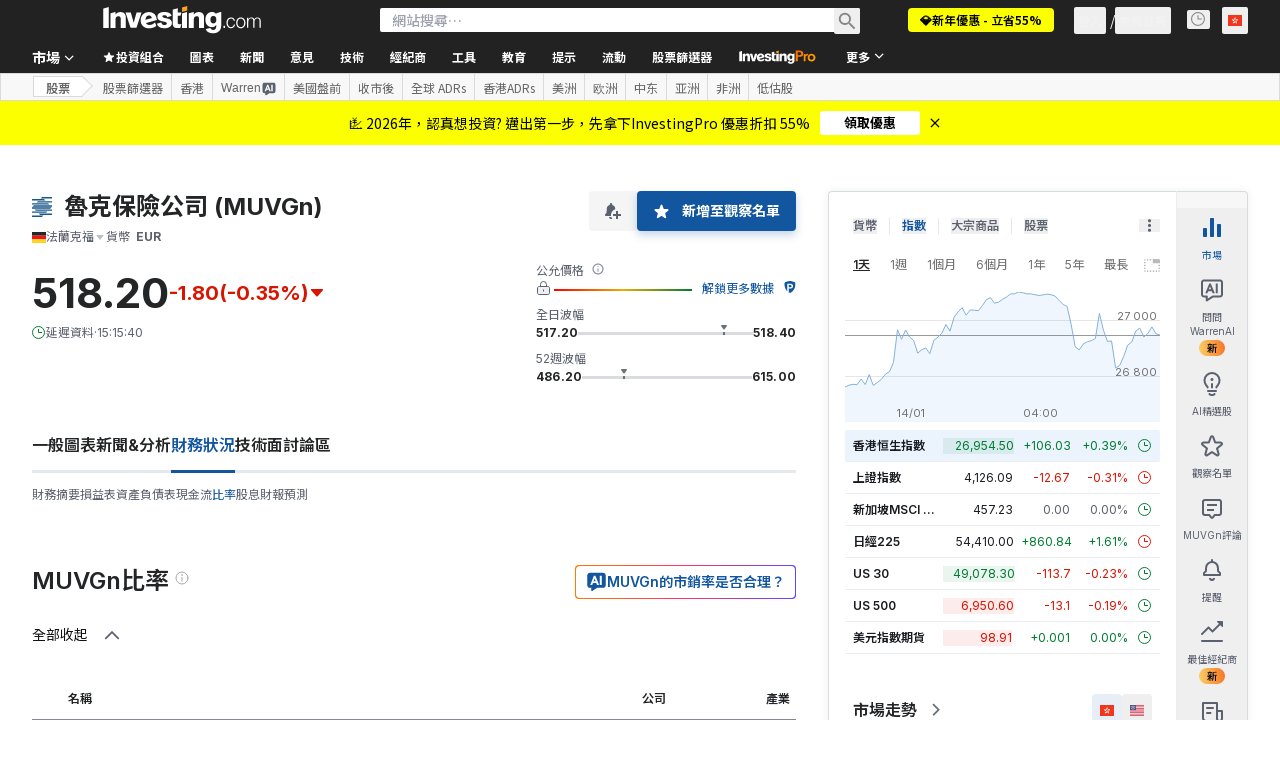

--- FILE ---
content_type: image/svg+xml
request_url: https://cdn.investing.com/entities-logos/876741.svg
body_size: -172
content:
<svg xmlns="http://www.w3.org/2000/svg" version="1.2" viewBox="0 0 1591 1604"><path fill="#175788" fill-rule="evenodd" d="M1591 995.51v110.64H301.93L192.28 995.51H1591ZM1591 0v110.57H685.95L795.59 0H1591Zm0 331.82v110.61H356.85l109.73-110.61H1591Zm0 331.86v110.57H27.71l109.73-110.57H1591Zm0 663.81v110.61H631.11l-109.69-110.61H1591ZM1069.93 276.5H.23V165.85h960.06l109.64 110.65Zm493.67 553.16L1453.91 940.3H.23V829.66H1563.6Zm-329.06 331.78-109.73 110.64H.23v-110.64h1234.31ZM905.32 1493.3l-109.73 110.69H.23V1493.3h905.09Zm493.71-884.9H.23V497.71h1289.11l109.69 110.69Z"/></svg>